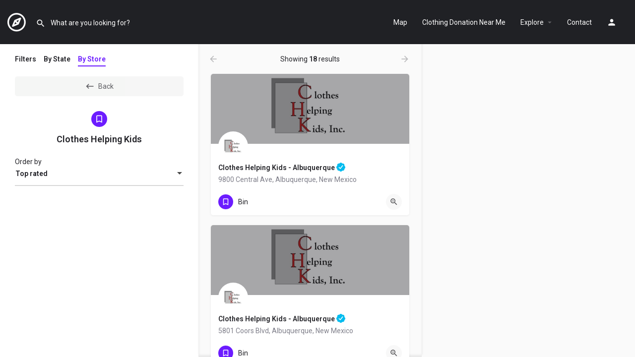

--- FILE ---
content_type: text/html; charset=UTF-8
request_url: https://foundbyclothing.com/clothing-donation/clothes-helping-kids/
body_size: 16476
content:
<!DOCTYPE html>
<html lang="en-US" prefix="og: https://ogp.me/ns#">
<head>
	<meta charset="UTF-8" />
	<meta name="viewport" content="width=device-width, initial-scale=1.0, maximum-scale=1.0, user-scalable=no" />
	

	<link rel="preload" as="font" href="https://foundbyclothing.com/wp-content/themes/my-listing/assets/fonts/GlacialIndifference/Regular.otf" crossorigin><link rel="preload" as="font" href="https://foundbyclothing.com/wp-content/themes/my-listing/assets/fonts/GlacialIndifference/Bold.otf" crossorigin><link rel="preload" as="font" href="https://foundbyclothing.com/wp-content/themes/my-listing/assets/fonts/GlacialIndifference/Italic.otf" crossorigin>
<!-- Search Engine Optimization by Rank Math PRO - https://s.rankmath.com/home -->
<title>Find Clothes Helping Kids Donation Bins and Drop-Off Locations Near You</title>
<meta name="description" content="Are you looking for Clothes Helping Kids clothing donation bins and drop-off locations near you? Find the most up-to-date list of all Clothes Helping Kids donation centers."/>
<meta name="robots" content="index, max-snippet:-1, max-video-preview:-1, max-image-preview:large"/>
<link rel="canonical" href="https://foundbyclothing.com/explore/" />
<meta property="og:locale" content="en_US" />
<meta property="og:type" content="article" />
<meta property="og:title" content="Find Clothes Helping Kids Donation Bins and Drop-Off Locations Near You" />
<meta property="og:description" content="Are you looking for Clothes Helping Kids clothing donation bins and drop-off locations near you? Find the most up-to-date list of all Clothes Helping Kids donation centers." />
<meta property="og:url" content="https://foundbyclothing.com/clothing-donation/clothes-helping-kids/" />
<meta property="og:site_name" content="Clothing Donation Bins Near Me" />
<meta property="og:updated_time" content="2022-09-16T15:13:07+00:00" />
<meta name="twitter:card" content="summary_large_image" />
<meta name="twitter:title" content="Find Clothes Helping Kids Donation Bins and Drop-Off Locations Near You" />
<meta name="twitter:description" content="Are you looking for Clothes Helping Kids clothing donation bins and drop-off locations near you? Find the most up-to-date list of all Clothes Helping Kids donation centers." />
<meta name="twitter:label1" content="Time to read" />
<meta name="twitter:data1" content="Less than a minute" />
<!-- /Rank Math WordPress SEO plugin -->

<link rel='dns-prefetch' href='//foundbyclothing.com' />
<link rel='dns-prefetch' href='//api.tiles.mapbox.com' />
<link rel='dns-prefetch' href='//fonts.googleapis.com' />
<link rel='preload stylesheet' as='style' onload="this.onload=null;this.rel='stylesheet'" id='wp-block-library-css'  href='https://foundbyclothing.com/wp-includes/css/dist/block-library/style.min.css?ver=6.0' type='text/css' media='all' />
<style id='global-styles-inline-css' type='text/css'>
body{--wp--preset--color--black: #000000;--wp--preset--color--cyan-bluish-gray: #abb8c3;--wp--preset--color--white: #ffffff;--wp--preset--color--pale-pink: #f78da7;--wp--preset--color--vivid-red: #cf2e2e;--wp--preset--color--luminous-vivid-orange: #ff6900;--wp--preset--color--luminous-vivid-amber: #fcb900;--wp--preset--color--light-green-cyan: #7bdcb5;--wp--preset--color--vivid-green-cyan: #00d084;--wp--preset--color--pale-cyan-blue: #8ed1fc;--wp--preset--color--vivid-cyan-blue: #0693e3;--wp--preset--color--vivid-purple: #9b51e0;--wp--preset--gradient--vivid-cyan-blue-to-vivid-purple: linear-gradient(135deg,rgba(6,147,227,1) 0%,rgb(155,81,224) 100%);--wp--preset--gradient--light-green-cyan-to-vivid-green-cyan: linear-gradient(135deg,rgb(122,220,180) 0%,rgb(0,208,130) 100%);--wp--preset--gradient--luminous-vivid-amber-to-luminous-vivid-orange: linear-gradient(135deg,rgba(252,185,0,1) 0%,rgba(255,105,0,1) 100%);--wp--preset--gradient--luminous-vivid-orange-to-vivid-red: linear-gradient(135deg,rgba(255,105,0,1) 0%,rgb(207,46,46) 100%);--wp--preset--gradient--very-light-gray-to-cyan-bluish-gray: linear-gradient(135deg,rgb(238,238,238) 0%,rgb(169,184,195) 100%);--wp--preset--gradient--cool-to-warm-spectrum: linear-gradient(135deg,rgb(74,234,220) 0%,rgb(151,120,209) 20%,rgb(207,42,186) 40%,rgb(238,44,130) 60%,rgb(251,105,98) 80%,rgb(254,248,76) 100%);--wp--preset--gradient--blush-light-purple: linear-gradient(135deg,rgb(255,206,236) 0%,rgb(152,150,240) 100%);--wp--preset--gradient--blush-bordeaux: linear-gradient(135deg,rgb(254,205,165) 0%,rgb(254,45,45) 50%,rgb(107,0,62) 100%);--wp--preset--gradient--luminous-dusk: linear-gradient(135deg,rgb(255,203,112) 0%,rgb(199,81,192) 50%,rgb(65,88,208) 100%);--wp--preset--gradient--pale-ocean: linear-gradient(135deg,rgb(255,245,203) 0%,rgb(182,227,212) 50%,rgb(51,167,181) 100%);--wp--preset--gradient--electric-grass: linear-gradient(135deg,rgb(202,248,128) 0%,rgb(113,206,126) 100%);--wp--preset--gradient--midnight: linear-gradient(135deg,rgb(2,3,129) 0%,rgb(40,116,252) 100%);--wp--preset--duotone--dark-grayscale: url('#wp-duotone-dark-grayscale');--wp--preset--duotone--grayscale: url('#wp-duotone-grayscale');--wp--preset--duotone--purple-yellow: url('#wp-duotone-purple-yellow');--wp--preset--duotone--blue-red: url('#wp-duotone-blue-red');--wp--preset--duotone--midnight: url('#wp-duotone-midnight');--wp--preset--duotone--magenta-yellow: url('#wp-duotone-magenta-yellow');--wp--preset--duotone--purple-green: url('#wp-duotone-purple-green');--wp--preset--duotone--blue-orange: url('#wp-duotone-blue-orange');--wp--preset--font-size--small: 13px;--wp--preset--font-size--medium: 20px;--wp--preset--font-size--large: 36px;--wp--preset--font-size--x-large: 42px;}.has-black-color{color: var(--wp--preset--color--black) !important;}.has-cyan-bluish-gray-color{color: var(--wp--preset--color--cyan-bluish-gray) !important;}.has-white-color{color: var(--wp--preset--color--white) !important;}.has-pale-pink-color{color: var(--wp--preset--color--pale-pink) !important;}.has-vivid-red-color{color: var(--wp--preset--color--vivid-red) !important;}.has-luminous-vivid-orange-color{color: var(--wp--preset--color--luminous-vivid-orange) !important;}.has-luminous-vivid-amber-color{color: var(--wp--preset--color--luminous-vivid-amber) !important;}.has-light-green-cyan-color{color: var(--wp--preset--color--light-green-cyan) !important;}.has-vivid-green-cyan-color{color: var(--wp--preset--color--vivid-green-cyan) !important;}.has-pale-cyan-blue-color{color: var(--wp--preset--color--pale-cyan-blue) !important;}.has-vivid-cyan-blue-color{color: var(--wp--preset--color--vivid-cyan-blue) !important;}.has-vivid-purple-color{color: var(--wp--preset--color--vivid-purple) !important;}.has-black-background-color{background-color: var(--wp--preset--color--black) !important;}.has-cyan-bluish-gray-background-color{background-color: var(--wp--preset--color--cyan-bluish-gray) !important;}.has-white-background-color{background-color: var(--wp--preset--color--white) !important;}.has-pale-pink-background-color{background-color: var(--wp--preset--color--pale-pink) !important;}.has-vivid-red-background-color{background-color: var(--wp--preset--color--vivid-red) !important;}.has-luminous-vivid-orange-background-color{background-color: var(--wp--preset--color--luminous-vivid-orange) !important;}.has-luminous-vivid-amber-background-color{background-color: var(--wp--preset--color--luminous-vivid-amber) !important;}.has-light-green-cyan-background-color{background-color: var(--wp--preset--color--light-green-cyan) !important;}.has-vivid-green-cyan-background-color{background-color: var(--wp--preset--color--vivid-green-cyan) !important;}.has-pale-cyan-blue-background-color{background-color: var(--wp--preset--color--pale-cyan-blue) !important;}.has-vivid-cyan-blue-background-color{background-color: var(--wp--preset--color--vivid-cyan-blue) !important;}.has-vivid-purple-background-color{background-color: var(--wp--preset--color--vivid-purple) !important;}.has-black-border-color{border-color: var(--wp--preset--color--black) !important;}.has-cyan-bluish-gray-border-color{border-color: var(--wp--preset--color--cyan-bluish-gray) !important;}.has-white-border-color{border-color: var(--wp--preset--color--white) !important;}.has-pale-pink-border-color{border-color: var(--wp--preset--color--pale-pink) !important;}.has-vivid-red-border-color{border-color: var(--wp--preset--color--vivid-red) !important;}.has-luminous-vivid-orange-border-color{border-color: var(--wp--preset--color--luminous-vivid-orange) !important;}.has-luminous-vivid-amber-border-color{border-color: var(--wp--preset--color--luminous-vivid-amber) !important;}.has-light-green-cyan-border-color{border-color: var(--wp--preset--color--light-green-cyan) !important;}.has-vivid-green-cyan-border-color{border-color: var(--wp--preset--color--vivid-green-cyan) !important;}.has-pale-cyan-blue-border-color{border-color: var(--wp--preset--color--pale-cyan-blue) !important;}.has-vivid-cyan-blue-border-color{border-color: var(--wp--preset--color--vivid-cyan-blue) !important;}.has-vivid-purple-border-color{border-color: var(--wp--preset--color--vivid-purple) !important;}.has-vivid-cyan-blue-to-vivid-purple-gradient-background{background: var(--wp--preset--gradient--vivid-cyan-blue-to-vivid-purple) !important;}.has-light-green-cyan-to-vivid-green-cyan-gradient-background{background: var(--wp--preset--gradient--light-green-cyan-to-vivid-green-cyan) !important;}.has-luminous-vivid-amber-to-luminous-vivid-orange-gradient-background{background: var(--wp--preset--gradient--luminous-vivid-amber-to-luminous-vivid-orange) !important;}.has-luminous-vivid-orange-to-vivid-red-gradient-background{background: var(--wp--preset--gradient--luminous-vivid-orange-to-vivid-red) !important;}.has-very-light-gray-to-cyan-bluish-gray-gradient-background{background: var(--wp--preset--gradient--very-light-gray-to-cyan-bluish-gray) !important;}.has-cool-to-warm-spectrum-gradient-background{background: var(--wp--preset--gradient--cool-to-warm-spectrum) !important;}.has-blush-light-purple-gradient-background{background: var(--wp--preset--gradient--blush-light-purple) !important;}.has-blush-bordeaux-gradient-background{background: var(--wp--preset--gradient--blush-bordeaux) !important;}.has-luminous-dusk-gradient-background{background: var(--wp--preset--gradient--luminous-dusk) !important;}.has-pale-ocean-gradient-background{background: var(--wp--preset--gradient--pale-ocean) !important;}.has-electric-grass-gradient-background{background: var(--wp--preset--gradient--electric-grass) !important;}.has-midnight-gradient-background{background: var(--wp--preset--gradient--midnight) !important;}.has-small-font-size{font-size: var(--wp--preset--font-size--small) !important;}.has-medium-font-size{font-size: var(--wp--preset--font-size--medium) !important;}.has-large-font-size{font-size: var(--wp--preset--font-size--large) !important;}.has-x-large-font-size{font-size: var(--wp--preset--font-size--x-large) !important;}
</style>
<link rel='stylesheet' id='contact-form-7-css'  href='https://foundbyclothing.com/wp-content/plugins/contact-form-7/includes/css/styles.css?ver=5.6.3' type='text/css' media='all' />
<link rel='stylesheet' id='elementor-icons-css'  href='https://foundbyclothing.com/wp-content/plugins/elementor/assets/lib/eicons/css/elementor-icons.min.css?ver=5.16.0' type='text/css' media='all' />
<link rel='stylesheet' id='elementor-frontend-css'  href='https://foundbyclothing.com/wp-content/plugins/elementor/assets/css/frontend-lite.min.css?ver=3.7.5' type='text/css' media='all' />
<link rel='stylesheet' id='elementor-post-6-css'  href='https://foundbyclothing.com/wp-content/uploads/elementor/css/post-6.css?ver=1663178242' type='text/css' media='all' />
<link rel='stylesheet' id='font-awesome-5-all-css'  href='https://foundbyclothing.com/wp-content/plugins/elementor/assets/lib/font-awesome/css/all.min.css?ver=3.7.5' type='text/css' media='all' />
<link rel='stylesheet' id='font-awesome-4-shim-css'  href='https://foundbyclothing.com/wp-content/plugins/elementor/assets/lib/font-awesome/css/v4-shims.min.css?ver=3.7.5' type='text/css' media='all' />
<link rel='stylesheet' id='elementor-global-css'  href='https://foundbyclothing.com/wp-content/uploads/elementor/css/global.css?ver=1663178242' type='text/css' media='all' />
<link rel='preload stylesheet' as='style' onload="this.onload=null;this.rel='stylesheet'" id='mapbox-gl-css'  href='https://api.tiles.mapbox.com/mapbox-gl-js/v1.9.0/mapbox-gl.css?ver=2.9.4' type='text/css' media='all' />
<link rel='stylesheet' id='mylisting-mapbox-css'  href='https://foundbyclothing.com/wp-content/themes/my-listing/assets/dist/maps/mapbox/mapbox.css?ver=2.9.4' type='text/css' media='all' />
<link rel='stylesheet' id='mylisting-icons-css'  href='https://foundbyclothing.com/wp-content/themes/my-listing/assets/dist/icons.css?ver=2.9.4' type='text/css' media='all' />
<link rel='stylesheet' id='mylisting-material-icons-css'  href='https://fonts.googleapis.com/icon?family=Material+Icons&#038;display=swap&#038;ver=6.0' type='text/css' media='all' />
<link rel='stylesheet' id='select2-css'  href='https://foundbyclothing.com/wp-content/themes/my-listing/assets/vendor/select2/select2.css?ver=4.0.13' type='text/css' media='all' />
<link rel='stylesheet' id='mylisting-vendor-css'  href='https://foundbyclothing.com/wp-content/themes/my-listing/assets/dist/vendor.css?ver=2.9.4' type='text/css' media='all' />
<link rel='stylesheet' id='mylisting-frontend-css'  href='https://foundbyclothing.com/wp-content/themes/my-listing/assets/dist/frontend.css?ver=2.9.4' type='text/css' media='all' />
<link rel='stylesheet' id='wc-general-style-css'  href='https://foundbyclothing.com/wp-content/themes/my-listing/assets/dist/wc-general-style.css?ver=2.9.4' type='text/css' media='all' />
<link rel='stylesheet' id='theme-styles-default-css'  href='https://foundbyclothing.com/wp-content/themes/my-listing/style.css?ver=6.0' type='text/css' media='all' />
<style id='theme-styles-default-inline-css' type='text/css'>
:root{}
</style>
<link rel='stylesheet' id='mylisting-default-fonts-css'  href='https://foundbyclothing.com/wp-content/themes/my-listing/assets/dist/default-fonts.css?ver=2.9.4' type='text/css' media='all' />
<link rel='stylesheet' id='mylisting-dynamic-styles-css'  href='https://foundbyclothing.com/wp-content/uploads/mylisting-dynamic-styles.css?ver=1748981566' type='text/css' media='all' />
<link rel='stylesheet' id='google-fonts-1-css'  href='https://fonts.googleapis.com/css?family=Roboto%3A100%2C100italic%2C200%2C200italic%2C300%2C300italic%2C400%2C400italic%2C500%2C500italic%2C600%2C600italic%2C700%2C700italic%2C800%2C800italic%2C900%2C900italic%7CRoboto+Slab%3A100%2C100italic%2C200%2C200italic%2C300%2C300italic%2C400%2C400italic%2C500%2C500italic%2C600%2C600italic%2C700%2C700italic%2C800%2C800italic%2C900%2C900italic&#038;display=auto&#038;ver=6.0' type='text/css' media='all' />
<script type='text/javascript' src='https://foundbyclothing.com/wp-content/plugins/elementor/assets/lib/font-awesome/js/v4-shims.min.js?ver=3.7.5' id='font-awesome-4-shim-js' defer></script>
<script type='text/javascript' src='https://foundbyclothing.com/wp-includes/js/jquery/jquery.min.js?ver=3.6.0' id='jquery-core-js' defer></script>
<link rel="https://api.w.org/" href="https://foundbyclothing.com/wp-json/" /><link rel="alternate" type="application/json" href="https://foundbyclothing.com/wp-json/wp/v2/pages/132" /><script type="text/javascript">var MyListing = {"Helpers":{},"Handlers":{},"MapConfig":{"ClusterSize":35,"AccessToken":"pk.eyJ1IjoibWFyaW5hcmVzIiwiYSI6ImNrenBoYmpseTBsZ28ycHBlNnBpbmZjbGsifQ.zKmFEO9_vI0cDkGapgyk8A","Language":"en","TypeRestrictions":[],"CountryRestrictions":["US"],"CustomSkins":{}}};</script><script type="text/javascript">var CASE27 = {"ajax_url":"https:\/\/foundbyclothing.com\/wp-admin\/admin-ajax.php","login_url":"https:\/\/foundbyclothing.com\/my-account-2\/","register_url":"https:\/\/foundbyclothing.com\/my-account-2\/?register","mylisting_ajax_url":"\/?mylisting-ajax=1","env":"production","ajax_nonce":"6453176f98","l10n":{"selectOption":"Select an option","errorLoading":"The results could not be loaded.","removeAllItems":"Remove all items","loadingMore":"Loading more results\u2026","noResults":"No results found","searching":"Searching\u2026","datepicker":{"format":"DD MMMM, YY","timeFormat":"h:mm A","dateTimeFormat":"DD MMMM, YY, h:mm A","timePicker24Hour":false,"firstDay":1,"applyLabel":"Apply","cancelLabel":"Cancel","customRangeLabel":"Custom Range","daysOfWeek":["Su","Mo","Tu","We","Th","Fr","Sa"],"monthNames":["January","February","March","April","May","June","July","August","September","October","November","December"]},"irreversible_action":"This is an irreversible action. Proceed anyway?","delete_listing_confirm":"Are you sure you want to delete this listing?","copied_to_clipboard":"Copied!","nearby_listings_location_required":"Enter a location to find nearby listings.","nearby_listings_retrieving_location":"Retrieving location...","nearby_listings_searching":"Searching for nearby listings...","geolocation_failed":"You must enable location to use this feature.","something_went_wrong":"Something went wrong.","all_in_category":"All in \"%s\"","invalid_file_type":"Invalid file type. Accepted types:","file_limit_exceeded":"You have exceeded the file upload limit (%d)."},"woocommerce":[],"map_provider":"mapbox","google_btn_local":"en_US","js_field_html_img":"<div class=\"uploaded-file uploaded-image review-gallery-image job-manager-uploaded-file\">\t<span class=\"uploaded-file-preview\">\t\t\t\t\t<span class=\"job-manager-uploaded-file-preview\">\t\t\t\t<img src=\"\">\t\t\t<\/span>\t\t\t\t<a class=\"remove-uploaded-file review-gallery-image-remove job-manager-remove-uploaded-file\"><i class=\"mi delete\"><\/i><\/a>\t<\/span>\t<input type=\"hidden\" class=\"input-text\" name=\"\" value=\"b64:\"><\/div>","js_field_html":"<div class=\"uploaded-file  review-gallery-image job-manager-uploaded-file\">\t<span class=\"uploaded-file-preview\">\t\t\t\t\t<span class=\"job-manager-uploaded-file-name\">\t\t\t\t<i class=\"mi insert_drive_file uploaded-file-icon\"><\/i>\t\t\t\t<code><\/code>\t\t\t<\/span>\t\t\t\t<a class=\"remove-uploaded-file review-gallery-image-remove job-manager-remove-uploaded-file\"><i class=\"mi delete\"><\/i><\/a>\t<\/span>\t<input type=\"hidden\" class=\"input-text\" name=\"\" value=\"b64:\"><\/div>"};</script><script async src="https://pagead2.googlesyndication.com/pagead/js/adsbygoogle.js?client=ca-pub-4985086336227170"
     crossorigin="anonymous"></script><script id="google_gtagjs" src="https://www.googletagmanager.com/gtag/js?id=G-8SQ121JSCX" async="async" type="text/javascript"></script>
<script id="google_gtagjs-inline" type="text/javascript">
window.dataLayer = window.dataLayer || [];function gtag(){dataLayer.push(arguments);}gtag('js', new Date());gtag('config', 'G-8SQ121JSCX', {} );
</script>
<style type="text/css" id="mylisting-typography"></style><noscript><style>.perfmatters-lazy[data-src]{display:none !important;}</style></noscript></head>
<body class="page-template-default page page-id-132 my-listing elementor-default elementor-kit-6 elementor-page elementor-page-132">

<div id="c27-site-wrapper"><div class="loader-bg main-loader site-logo-loader" style="background-color: #202125;">
	<img src="data:image/svg+xml,%3Csvg%20xmlns=&#039;http://www.w3.org/2000/svg&#039;%20width=&#039;0&#039;%20height=&#039;0&#039;%20viewBox=&#039;0%200%200%200&#039;%3E%3C/svg%3E" class="perfmatters-lazy" data-src="https://foundbyclothing.com/wp-content/uploads/2022/09/e8eb7c66758e79.png" /><noscript><img src="https://foundbyclothing.com/wp-content/uploads/2022/09/e8eb7c66758e79.png"></noscript>
</div>
<link rel='stylesheet' id='mylisting-header-css'  href='https://foundbyclothing.com/wp-content/themes/my-listing/assets/dist/header.css?ver=2.9.4' type='text/css' media='all' />

<header class="c27-main-header header header-style-default header-width-full-width header-dark-skin header-scroll-dark-skin header-scroll-hide header-fixed header-menu-right">
	<div class="header-skin"></div>
	<div class="header-container">
		<div class="header-top container-fluid">
			<div class="header-left">
			<div class="mobile-menu">
				<a href="#main-menu">
					<div class="mobile-menu-lines"><i class="mi menu"></i></div>
				</a>
			</div>
			<div class="logo">
									
					<a href="https://foundbyclothing.com/" class="static-logo">
						<img src="data:image/svg+xml,%3Csvg%20xmlns=&#039;http://www.w3.org/2000/svg&#039;%20width=&#039;0&#039;%20height=&#039;0&#039;%20viewBox=&#039;0%200%200%200&#039;%3E%3C/svg%3E" alt class="perfmatters-lazy" data-src="https://foundbyclothing.com/wp-content/uploads/2022/09/e8eb7c66758e79.png" /><noscript><img src="https://foundbyclothing.com/wp-content/uploads/2022/09/e8eb7c66758e79.png"
							alt=""></noscript>
					</a>
							</div>
							<link rel='stylesheet' id='mylisting-quick-search-form-css'  href='https://foundbyclothing.com/wp-content/themes/my-listing/assets/dist/quick-search-form.css?ver=2.9.4' type='text/css' media='all' />
<div class="quick-search-instance text-left" id="c27-header-search-form" data-focus="default">
	<form action="https://foundbyclothing.com/explore/" method="GET">
		<div class="dark-forms header-search  search-shortcode-light">
			<i class="mi search"></i>
			<input type="search" placeholder="What are you looking for?" name="search_keywords" autocomplete="off">
			<div class="instant-results">
				<ul class="instant-results-list ajax-results"></ul>
				<button type="submit" class="buttons full-width button-5 search view-all-results all-results">
					<i class="mi search"></i>View all results				</button>
				<button type="submit" class="buttons full-width button-5 search view-all-results no-results">
					<i class="mi search"></i>No results				</button>
				<div class="loader-bg">
					
<div class="paper-spinner center-vh" style="width: 24px; height: 24px;">
	<div class="spinner-container active">
		<div class="spinner-layer layer-1" style="border-color: #777;">
			<div class="circle-clipper left">
				<div class="circle" style="border-width: 2.5px;"></div>
			</div><div class="gap-patch">
				<div class="circle" style="border-width: 2.5px;"></div>
			</div><div class="circle-clipper right">
				<div class="circle" style="border-width: 2.5px;"></div>
			</div>
		</div>
	</div>
</div>				</div>

									<ul class="instant-results-list default-results">
        				<li class="ir-cat">Featured</li>

													<li>
								<a href="https://foundbyclothing.com/category/bin/">
									<span class="cat-icon" style="background-color: #6c1cff;">
                                        			<i class="mi bookmark_border" style="color: #fff; "></i>
											</span>
									<span class="category-name">Bin</span>
								</a>
							</li>
													<li>
								<a href="https://foundbyclothing.com/category/store/">
									<span class="cat-icon" style="background-color: #6c1cff;">
                                        			<i class="mi bookmark_border" style="color: #fff; "></i>
											</span>
									<span class="category-name">Store</span>
								</a>
							</li>
						
					</ul>
							</div>
		</div>
	</form>
</div>
										</div>
			<div class="header-center">
			<div class="i-nav">
				<div class="mobile-nav-head">
					<div class="mnh-close-icon">
						<a href="#close-main-menu">
							<i class="mi close"></i>
						</a>
					</div>

									</div>

				
					<ul id="menu-main-menu" class="main-menu main-nav"><li id="menu-item-179" class="menu-item menu-item-type-post_type menu-item-object-page current-menu-item page_item page-item-132 current_page_item menu-item-179"><a href="https://foundbyclothing.com/explore/" aria-current="page">Map</a></li>
<li id="menu-item-184" class="menu-item menu-item-type-post_type menu-item-object-page menu-item-184"><a href="https://foundbyclothing.com/donation-bins-for-clothing-near-you/">Clothing Donation Near Me</a></li>
<li id="menu-item-7491" class="menu-item menu-item-type-custom menu-item-object-custom menu-item-has-children menu-item-7491"><a href="#">Explore</a>
<div class="submenu-toggle"><i class="material-icons arrow_drop_down"></i></div><ul class="sub-menu i-dropdown">
	<li id="menu-item-7396" class="menu-item menu-item-type-custom menu-item-object-custom menu-item-has-children menu-item-7396"><a href="#">By State</a>
	<div class="submenu-toggle"><i class="material-icons arrow_drop_down"></i></div><ul class="sub-menu i-dropdown">
		<li id="menu-item-7423" class="menu-item menu-item-type-custom menu-item-object-custom menu-item-7423"><a href="https://foundbyclothing.com/alabama/">Alabama</a></li>
		<li id="menu-item-7424" class="menu-item menu-item-type-custom menu-item-object-custom menu-item-7424"><a href="https://foundbyclothing.com/alaska/">Alaska</a></li>
		<li id="menu-item-7425" class="menu-item menu-item-type-custom menu-item-object-custom menu-item-7425"><a href="https://foundbyclothing.com/arizona/">Arizona</a></li>
		<li id="menu-item-7426" class="menu-item menu-item-type-custom menu-item-object-custom menu-item-7426"><a href="https://foundbyclothing.com/arkansas/">Arkansas</a></li>
		<li id="menu-item-7427" class="menu-item menu-item-type-custom menu-item-object-custom menu-item-7427"><a href="https://foundbyclothing.com/California/">California</a></li>
		<li id="menu-item-7428" class="menu-item menu-item-type-custom menu-item-object-custom menu-item-7428"><a href="https://foundbyclothing.com/colorado/">Colorado</a></li>
		<li id="menu-item-7429" class="menu-item menu-item-type-custom menu-item-object-custom menu-item-7429"><a href="https://foundbyclothing.com/connecticut/">Connecticut</a></li>
		<li id="menu-item-7430" class="menu-item menu-item-type-custom menu-item-object-custom menu-item-7430"><a href="https://foundbyclothing.com/delaware/">Delaware</a></li>
		<li id="menu-item-7431" class="menu-item menu-item-type-custom menu-item-object-custom menu-item-7431"><a href="https://foundbyclothing.com/florida/">Florida</a></li>
		<li id="menu-item-7432" class="menu-item menu-item-type-custom menu-item-object-custom menu-item-7432"><a href="https://foundbyclothing.com/region/georgia/">Georgia</a></li>
		<li id="menu-item-7433" class="menu-item menu-item-type-custom menu-item-object-custom menu-item-7433"><a href="https://foundbyclothing.com/region/hawaii/">Hawaii</a></li>
		<li id="menu-item-7434" class="menu-item menu-item-type-custom menu-item-object-custom menu-item-7434"><a href="https://foundbyclothing.com/region/idaho/">Idaho</a></li>
		<li id="menu-item-7435" class="menu-item menu-item-type-custom menu-item-object-custom menu-item-7435"><a href="https://foundbyclothing.com/region/illinois/">Illinois</a></li>
		<li id="menu-item-7436" class="menu-item menu-item-type-custom menu-item-object-custom menu-item-7436"><a href="https://foundbyclothing.com/region/indiana/">Indiana</a></li>
		<li id="menu-item-7437" class="menu-item menu-item-type-custom menu-item-object-custom menu-item-7437"><a href="https://foundbyclothing.com/region/iowa/">Iowa</a></li>
		<li id="menu-item-7438" class="menu-item menu-item-type-custom menu-item-object-custom menu-item-7438"><a href="https://foundbyclothing.com/region/kansas/">Kansas</a></li>
		<li id="menu-item-7439" class="menu-item menu-item-type-custom menu-item-object-custom menu-item-7439"><a href="https://foundbyclothing.com/region/louisiana/">Louisiana</a></li>
		<li id="menu-item-7440" class="menu-item menu-item-type-custom menu-item-object-custom menu-item-7440"><a href="https://foundbyclothing.com/region/maine/">Maine</a></li>
		<li id="menu-item-7441" class="menu-item menu-item-type-custom menu-item-object-custom menu-item-7441"><a href="https://foundbyclothing.com/region/maryland/">Maryland</a></li>
		<li id="menu-item-7442" class="menu-item menu-item-type-custom menu-item-object-custom menu-item-7442"><a href="https://foundbyclothing.com/region/massachusetts/">Massachusetts</a></li>
		<li id="menu-item-7443" class="menu-item menu-item-type-custom menu-item-object-custom menu-item-7443"><a href="https://foundbyclothing.com/region/michigan/">Michigan</a></li>
		<li id="menu-item-7444" class="menu-item menu-item-type-custom menu-item-object-custom menu-item-7444"><a href="https://foundbyclothing.com/region/minnesota/">Minnesota</a></li>
		<li id="menu-item-7445" class="menu-item menu-item-type-custom menu-item-object-custom menu-item-7445"><a href="https://foundbyclothing.com/region/mississippi/">Mississippi</a></li>
		<li id="menu-item-7446" class="menu-item menu-item-type-custom menu-item-object-custom menu-item-7446"><a href="https://foundbyclothing.com/region/missouri/">Missouri</a></li>
		<li id="menu-item-7447" class="menu-item menu-item-type-custom menu-item-object-custom menu-item-7447"><a href="https://foundbyclothing.com/region/montana/">Montana</a></li>
		<li id="menu-item-7448" class="menu-item menu-item-type-custom menu-item-object-custom menu-item-7448"><a href="https://foundbyclothing.com/region/nebraska/">Nebraska</a></li>
		<li id="menu-item-7449" class="menu-item menu-item-type-custom menu-item-object-custom menu-item-7449"><a href="https://foundbyclothing.com/region/nevada/">Nevada</a></li>
		<li id="menu-item-7450" class="menu-item menu-item-type-custom menu-item-object-custom menu-item-7450"><a href="https://foundbyclothing.com/region/new-hampshire/">New Hampshire</a></li>
		<li id="menu-item-7451" class="menu-item menu-item-type-custom menu-item-object-custom menu-item-7451"><a href="https://foundbyclothing.com/region/new-jersey/">New Jersey</a></li>
		<li id="menu-item-7452" class="menu-item menu-item-type-custom menu-item-object-custom menu-item-7452"><a href="https://foundbyclothing.com/region/new-mexico/">New Mexico</a></li>
		<li id="menu-item-7453" class="menu-item menu-item-type-custom menu-item-object-custom menu-item-7453"><a href="https://foundbyclothing.com/region/new-york/">New York</a></li>
		<li id="menu-item-7454" class="menu-item menu-item-type-custom menu-item-object-custom menu-item-7454"><a href="https://foundbyclothing.com/region/north-carolina/">North Carolina</a></li>
		<li id="menu-item-7455" class="menu-item menu-item-type-custom menu-item-object-custom menu-item-7455"><a href="https://foundbyclothing.com/region/north-dakota/">North Dakota</a></li>
		<li id="menu-item-7456" class="menu-item menu-item-type-custom menu-item-object-custom menu-item-7456"><a href="https://foundbyclothing.com/region/ohio/">Ohio</a></li>
		<li id="menu-item-7457" class="menu-item menu-item-type-custom menu-item-object-custom menu-item-7457"><a href="https://foundbyclothing.com/region/oklahoma/">Oklahoma</a></li>
		<li id="menu-item-7458" class="menu-item menu-item-type-custom menu-item-object-custom menu-item-7458"><a href="https://foundbyclothing.com/region/oregon/">Oregon</a></li>
		<li id="menu-item-7459" class="menu-item menu-item-type-custom menu-item-object-custom menu-item-7459"><a href="https://foundbyclothing.com/region/pennsylvania/">Pennsylvania</a></li>
		<li id="menu-item-7460" class="menu-item menu-item-type-custom menu-item-object-custom menu-item-7460"><a href="https://foundbyclothing.com/region/rhode-island/">Rhode Island</a></li>
		<li id="menu-item-7461" class="menu-item menu-item-type-custom menu-item-object-custom menu-item-7461"><a href="https://foundbyclothing.com/region/south-carolina/">South Carolina</a></li>
		<li id="menu-item-7462" class="menu-item menu-item-type-custom menu-item-object-custom menu-item-7462"><a href="https://foundbyclothing.com/region/south-dakota/">South Dakota</a></li>
		<li id="menu-item-7463" class="menu-item menu-item-type-custom menu-item-object-custom menu-item-7463"><a href="https://foundbyclothing.com/region/tennessee/">Tennessee</a></li>
		<li id="menu-item-7464" class="menu-item menu-item-type-custom menu-item-object-custom menu-item-7464"><a href="https://foundbyclothing.com/region/texas/">Texas</a></li>
		<li id="menu-item-7465" class="menu-item menu-item-type-custom menu-item-object-custom menu-item-7465"><a href="https://foundbyclothing.com/region/utah/">Utah</a></li>
		<li id="menu-item-7466" class="menu-item menu-item-type-custom menu-item-object-custom menu-item-7466"><a href="https://foundbyclothing.com/region/vermont/">Vermont</a></li>
		<li id="menu-item-7467" class="menu-item menu-item-type-custom menu-item-object-custom menu-item-7467"><a href="https://foundbyclothing.com/region/virginia/">Virginia</a></li>
		<li id="menu-item-7468" class="menu-item menu-item-type-custom menu-item-object-custom menu-item-7468"><a href="https://foundbyclothing.com/region/washington/">Washington</a></li>
		<li id="menu-item-7469" class="menu-item menu-item-type-custom menu-item-object-custom menu-item-7469"><a href="https://foundbyclothing.com/region/west-virginia/">West Virginia</a></li>
		<li id="menu-item-7470" class="menu-item menu-item-type-custom menu-item-object-custom menu-item-7470"><a href="https://foundbyclothing.com/region/wisconsin/">Wisconsin</a></li>
		<li id="menu-item-7471" class="menu-item menu-item-type-custom menu-item-object-custom menu-item-7471"><a href="https://foundbyclothing.com/region/wyoming/">Wyoming</a></li>
	</ul>
</li>
	<li id="menu-item-7395" class="menu-item menu-item-type-custom menu-item-object-custom menu-item-has-children menu-item-7395"><a href="#">By Organization</a>
	<div class="submenu-toggle"><i class="material-icons arrow_drop_down"></i></div><ul class="sub-menu i-dropdown">
		<li id="menu-item-7398" class="menu-item menu-item-type-taxonomy menu-item-object-clothing-donation menu-item-7398"><a href="https://foundbyclothing.com/clothing-donation/americas-thrift-stores/">America&#8217;s Thrift Stores</a></li>
		<li id="menu-item-7399" class="menu-item menu-item-type-taxonomy menu-item-object-clothing-donation menu-item-7399"><a href="https://foundbyclothing.com/clothing-donation/arc-thrift/">Arc Thrift</a></li>
		<li id="menu-item-7400" class="menu-item menu-item-type-taxonomy menu-item-object-clothing-donation menu-item-7400"><a href="https://foundbyclothing.com/clothing-donation/big-brothers-big-sisters/">Big Brothers Big Sisters</a></li>
		<li id="menu-item-7401" class="menu-item menu-item-type-taxonomy menu-item-object-clothing-donation menu-item-7401"><a href="https://foundbyclothing.com/clothing-donation/charity-clothing-pickup/">Charity Clothing Pickup</a></li>
		<li id="menu-item-7402" class="menu-item menu-item-type-taxonomy menu-item-object-clothing-donation menu-item-7402"><a href="https://foundbyclothing.com/clothing-donation/clothes-helping-kids/">Clothes Helping Kids</a></li>
		<li id="menu-item-7403" class="menu-item menu-item-type-taxonomy menu-item-object-clothing-donation menu-item-7403"><a href="https://foundbyclothing.com/clothing-donation/disabled-american-veterans/">Disabled American Veterans</a></li>
		<li id="menu-item-7404" class="menu-item menu-item-type-taxonomy menu-item-object-clothing-donation menu-item-7404"><a href="https://foundbyclothing.com/clothing-donation/epilepsy-foundation/">Epilepsy Foundation</a></li>
		<li id="menu-item-7405" class="menu-item menu-item-type-taxonomy menu-item-object-clothing-donation menu-item-7405"><a href="https://foundbyclothing.com/clothing-donation/goodwill/">Goodwill</a></li>
		<li id="menu-item-7406" class="menu-item menu-item-type-taxonomy menu-item-object-clothing-donation menu-item-7406"><a href="https://foundbyclothing.com/clothing-donation/greendrop/">Greendrop</a></li>
		<li id="menu-item-7407" class="menu-item menu-item-type-taxonomy menu-item-object-clothing-donation menu-item-7407"><a href="https://foundbyclothing.com/clothing-donation/grow-nyc/">Grow NYC</a></li>
		<li id="menu-item-7408" class="menu-item menu-item-type-taxonomy menu-item-object-clothing-donation menu-item-7408"><a href="https://foundbyclothing.com/clothing-donation/hearts-for-the-homeless/">Hearts For The Homeless</a></li>
		<li id="menu-item-7409" class="menu-item menu-item-type-taxonomy menu-item-object-clothing-donation menu-item-7409"><a href="https://foundbyclothing.com/clothing-donation/idaho-youth-ranch/">Idaho Youth Ranch</a></li>
		<li id="menu-item-7410" class="menu-item menu-item-type-taxonomy menu-item-object-clothing-donation menu-item-7410"><a href="https://foundbyclothing.com/clothing-donation/my-sisters-house/">My Sisters House</a></li>
		<li id="menu-item-7411" class="menu-item menu-item-type-taxonomy menu-item-object-clothing-donation menu-item-7411"><a href="https://foundbyclothing.com/clothing-donation/national-kidney-foundation/">National Kidney Foundation</a></li>
		<li id="menu-item-7412" class="menu-item menu-item-type-taxonomy menu-item-object-clothing-donation menu-item-7412"><a href="https://foundbyclothing.com/clothing-donation/northwestcenter/">NorthwestCenter</a></li>
		<li id="menu-item-7413" class="menu-item menu-item-type-taxonomy menu-item-object-clothing-donation menu-item-7413"><a href="https://foundbyclothing.com/clothing-donation/professional-recyclers-oklahoma/">Professional Recyclers Oklahoma</a></li>
		<li id="menu-item-7414" class="menu-item menu-item-type-taxonomy menu-item-object-clothing-donation menu-item-7414"><a href="https://foundbyclothing.com/clothing-donation/red-cross/">Red Cross</a></li>
		<li id="menu-item-7415" class="menu-item menu-item-type-taxonomy menu-item-object-clothing-donation menu-item-7415"><a href="https://foundbyclothing.com/clothing-donation/salvation-army/">Salvation Army</a></li>
		<li id="menu-item-7416" class="menu-item menu-item-type-taxonomy menu-item-object-clothing-donation menu-item-7416"><a href="https://foundbyclothing.com/clothing-donation/savers/">Savers</a></li>
		<li id="menu-item-7417" class="menu-item menu-item-type-taxonomy menu-item-object-clothing-donation menu-item-7417"><a href="https://foundbyclothing.com/clothing-donation/st-vincent-de-paul/">St Vincent De Paul</a></li>
		<li id="menu-item-7418" class="menu-item menu-item-type-taxonomy menu-item-object-clothing-donation menu-item-7418"><a href="https://foundbyclothing.com/clothing-donation/the-arc-of-anchorage/">The Arc of Anchorage</a></li>
		<li id="menu-item-7419" class="menu-item menu-item-type-taxonomy menu-item-object-clothing-donation menu-item-7419"><a href="https://foundbyclothing.com/clothing-donation/usagain/">USAgain</a></li>
		<li id="menu-item-7420" class="menu-item menu-item-type-taxonomy menu-item-object-clothing-donation menu-item-7420"><a href="https://foundbyclothing.com/clothing-donation/wheeler-mission/">Wheeler Mission</a></li>
		<li id="menu-item-7421" class="menu-item menu-item-type-taxonomy menu-item-object-clothing-donation menu-item-7421"><a href="https://foundbyclothing.com/clothing-donation/women-giving-back/">Women Giving Back</a></li>
		<li id="menu-item-7422" class="menu-item menu-item-type-taxonomy menu-item-object-clothing-donation menu-item-7422"><a href="https://foundbyclothing.com/clothing-donation/ywca-charity/">YWCA Charity</a></li>
	</ul>
</li>
</ul>
</li>
<li id="menu-item-7397" class="menu-item menu-item-type-post_type menu-item-object-page menu-item-7397"><a href="https://foundbyclothing.com/contact/">Contact</a></li>
</ul>
					<div class="mobile-nav-button">
											</div>
				</div>
				<div class="i-nav-overlay"></div>
				</div>
			<div class="header-right">
									<div class="user-area signin-area">
						<i class="mi person user-area-icon"></i>
						<!--<a href="https://foundbyclothing.com/my-account-2/">
							Sign in						</a>-->
											</div>
					<!--<div class="mob-sign-in">
						<a href="https://foundbyclothing.com/my-account-2/"><i class="mi person"></i></a>
					</div>-->

									
				
									<div class="search-trigger" data-toggle="modal" data-target="#quicksearch-mobile-modal">
						<a href="#"><i class="mi search"></i></a>
					</div>
							</div>
		</div>
	</div>
</header>

	<div class="c27-top-content-margin"></div>


		<div data-elementor-type="wp-page" data-elementor-id="132" class="elementor elementor-132">
									<section class="elementor-section elementor-top-section elementor-element elementor-element-utalg80 elementor-section-full_width elementor-section-height-default elementor-section-height-default" data-id="utalg80" data-element_type="section">
						<div class="elementor-container elementor-column-gap-no">
					<div class="elementor-column elementor-col-100 elementor-top-column elementor-element elementor-element-tn4yrfx" data-id="tn4yrfx" data-element_type="column">
			<div class="elementor-widget-wrap elementor-element-populated">
								<div class="elementor-element elementor-element-08xex4q elementor-widget elementor-widget-case27-explore-widget" data-id="08xex4q" data-element_type="widget" data-widget_type="case27-explore-widget.default">
				<div class="elementor-widget-container">
			<link rel='stylesheet' id='mylisting-explore-widget-css'  href='https://foundbyclothing.com/wp-content/themes/my-listing/assets/dist/explore-widget.css?ver=2.9.4' type='text/css' media='all' />

	<div v-cloak
	:class="['mobile-tab-'+state.mobileTab,mapExpanded?'map-expanded':'',loading?'loading-new-results':'']"
	class="cts-explore finder-container fc-type-1 finder-one-columns explore-types-topbar"
	id="c27-explore-listings"
	:style="containerStyles"
>

				
	
	<div class="mobile-explore-head-top" v-if="activeType.id===144 && state.mobileTab!=='filters'">
		<div v-if="currentTax" class="primary-category">
			<span class="cat-icon" :style="'background-color:'+(currentTax.activeTerm?currentTax.activeTerm.color:'#fff')"
				v-html="currentTax.activeTerm.single_icon"></span>
			<div v-html="currentTermName"></div>
		</div>
		<template v-else>
							
<order-filter
    listing-type="place"
    filter-key="sort"
    location="primary-filter"
    label="Order by"
	:choices="[{&quot;key&quot;:&quot;top-rated&quot;,&quot;label&quot;:&quot;Top rated&quot;,&quot;notes&quot;:[]},{&quot;key&quot;:&quot;nearby&quot;,&quot;label&quot;:&quot;Nearby&quot;,&quot;notes&quot;:[&quot;has-proximity-clause&quot;]},{&quot;key&quot;:&quot;a-z&quot;,&quot;label&quot;:&quot;A-Z&quot;,&quot;notes&quot;:[]}]"
    @input="getListings( &#039;primary-filter:order&#039;, true )"
	inline-template
>
    <div v-if="location === 'primary-filter'" class="explore-head-search">
        <i class="mi format_list_bulleted"></i>
        <select :value="filters[filterKey]" @select:change="updateInput" ref="select" required>
            <option v-for="choice in choices" :value="choice.key">{{choice.label}}</option>
        </select>
    </div>
	<div v-else class="form-group explore-filter orderby-filter md-group" :class="wrapperClasses">
        <select :value="filters[filterKey]" @select:change="updateInput" ref="select" required>
            <option v-for="choice in choices" :value="choice.key">{{choice.label}}</option>
        </select>
    	<label>{{label}}</label>
    	<div class="orderby-filter-notes"
            v-if="location==='advanced-form' && hasNote(filters[filterKey], 'has-proximity-clause')">
            <p>{{locationDetails}}</p>
    	</div>
	</div>
</order-filter>
					</template>

		<div class="explore-head-top-filters">
			<a v-if="template==='explore-no-map' && !isMobile" href="#"
				@click.prevent="this.jQuery('.fc-type-2').toggleClass('fc-type-2-open')">
				Filters				<i class="icon-settings-1"></i>
			</a>
			<a v-else href="#" @click.prevent="state.mobileTab = 'filters'">
				Filters				<i class="icon-settings-1"></i>
			</a>
		</div>
	</div>

	<div class="fc-default">
		<div class="finder-search min-scroll" id="finderSearch" :class="( state.mobileTab === 'filters' ? '' : 'visible-lg' )">
			<div class="finder-tabs-wrapper">
				

<div class="finder-tabs col-md-12 without-listing-types">

	
		<ul class="sidebar-tabs tab-count-3" role="tablist" v-show="activeType.slug === 'place'">
							<li :class="activeType.tab == 'search-form' ? 'active' : ''">
					<a href="#search-form" role="tab" class="tab-switch" @click="activeType.tab = &#039;search-form&#039;; _getListings();">
						<!-- <i class="mi filter_list"></i> -->Filters					</a>
				</li>
							<li :class="activeType.tab == 'regions' ? 'active' : ''">
					<a href="#regions" role="tab" class="tab-switch" @click="termsExplore(&#039;regions&#039;, &#039;active&#039; )">
						<!-- <i class="mi bookmark_border"></i> -->By State					</a>
				</li>
							<li :class="activeType.tab == 'clothing-donation' ? 'active' : ''">
					<a href="#clothing-donation" role="tab" class="tab-switch" @click="termsExplore(&#039;clothing-donation&#039;, &#039;active&#039; )">
						<!-- <i class="mi bookmark_border"></i> -->By Store					</a>
				</li>
					</ul>
	
	
			<div class="tab-content tab-count-3" v-show="activeType.slug === 'place'">

			<div id="search-form" class="listing-type-filters search-tab tab-pane fade" :class="activeType.tab == 'search-form' ? 'in active' : ''">
				<div class="search-filters type-place type-id-144">
					<div class="light-forms filter-wrapper">

						
<dropdown-hierarchy-filter
    listing-type="place"
    filter-key="region"
    location="advanced-form"
    label="State"
    pre-selected="[]"
    ajax-params="{&quot;taxonomy&quot;:&quot;region&quot;,&quot;listing-type-id&quot;:144,&quot;orderby&quot;:&quot;name&quot;,&quot;order&quot;:&quot;ASC&quot;,&quot;hide_empty&quot;:&quot;yes&quot;,&quot;term-value&quot;:&quot;slug&quot;,&quot;parent&quot;:0}"
    @input="filterChanged"
    inline-template
>
    <div class="cts-term-hierarchy form-group md-group">
        <input type="text" required ref="input" data-placeholder=" "
            class="hide"
            :data-template="location==='advanced-form'?'default':'alternate'"
            :data-selected="preSelected"
            :data-mylisting-ajax-params="ajaxParams"
            @termhierarchy:change="handleChange"
        >
        <label>{{label}}</label>
    </div>
</dropdown-hierarchy-filter>
<location-filter
    listing-type="place"
    filter-key="search_location"
    location="advanced-form"
    label="Which city do you live in?"
    @input="filterChanged"
    inline-template
>
    <div v-if="location === 'primary-filter'" class="explore-head-search ehs-location">
        <i class="mi search"></i>
        <input required ref="input" type="text" :placeholder="label" :value="filters[filterKey]"
			@autocomplete:change="handleAutocomplete">
    	<i class="icon-location-user geocode-location" @click="updateWithUserLocation"></i>
    </div>
    <div v-else class="form-group location-wrapper explore-filter location-filter md-group">
        <input required ref="input" type="text" placeholder=" " :value="filters[filterKey]"
			@autocomplete:change="handleAutocomplete">
    	<i class="icon-location-user geocode-location" @click="updateWithUserLocation"></i>
        <label>{{label}}</label>
    </div>
</location-filter>

<dropdown-hierarchy-filter
    listing-type="place"
    filter-key="category"
    location="advanced-form"
    label="Store Type"
    pre-selected="[]"
    ajax-params="{&quot;taxonomy&quot;:&quot;job_listing_category&quot;,&quot;listing-type-id&quot;:144,&quot;orderby&quot;:&quot;count&quot;,&quot;order&quot;:&quot;DESC&quot;,&quot;hide_empty&quot;:&quot;&quot;,&quot;term-value&quot;:&quot;slug&quot;,&quot;parent&quot;:0}"
    @input="filterChanged"
    inline-template
>
    <div class="cts-term-hierarchy form-group md-group">
        <input type="text" required ref="input" data-placeholder=" "
            class="hide"
            :data-template="location==='advanced-form'?'default':'alternate'"
            :data-selected="preSelected"
            :data-mylisting-ajax-params="ajaxParams"
            @termhierarchy:change="handleChange"
        >
        <label>{{label}}</label>
    </div>
</dropdown-hierarchy-filter>
<dropdown-terms-filter
    listing-type="place"
    filter-key="tags"
    location="advanced-form"
    label="Donation Type"
    ajax-params="{&quot;taxonomy&quot;:&quot;case27_job_listing_tags&quot;,&quot;listing-type-id&quot;:144,&quot;orderby&quot;:&quot;count&quot;,&quot;order&quot;:&quot;DESC&quot;,&quot;hide_empty&quot;:&quot;yes&quot;,&quot;term-value&quot;:&quot;slug&quot;}"
    :pre-selected="[]"
    @input="filterChanged"
    inline-template
>
    <div class="form-group explore-filter dropdown-filter-multiselect dropdown-filter md-group">
        <div class="main-term">
            <select required ref="select" multiple="multiple" data-placeholder=" "
                data-mylisting-ajax="true"
                data-mylisting-ajax-url="mylisting_list_terms"
                :data-mylisting-ajax-params="ajaxParams"
                @select:change="handleChange"
            >
                <option v-for="term in preSelected" :value="term.value" selected>
                    {{term.label}}
                </option>
            </select>
            <label>{{label}}</label>
        </div>
    </div>
</dropdown-terms-filter>
<proximity-filter
    listing-type="place"
    filter-key="proximity"
    location="advanced-form"
    label="Proximity:"
    units="mi"
    :max="80"
    :step="1"
    :default="20"
    @input="filterChanged"
    ref="place_proximity"
    inline-template
>
    <div class="form-group radius radius1 proximity-slider explore-filter proximity-filter"
        v-show="location==='basic-form'||(filters.lat && filters.lng && filters.search_location)">
        <div class="mylisting-range-slider">
            <div class="amount">{{displayValue}}</div>
            <div class="slider-range" ref="slider"></div>
        </div>
    </div>
</proximity-filter>

<order-filter
    listing-type="place"
    filter-key="sort"
    location="advanced-form"
    label="Order by"
	:choices="[{&quot;key&quot;:&quot;top-rated&quot;,&quot;label&quot;:&quot;Top rated&quot;,&quot;notes&quot;:[]},{&quot;key&quot;:&quot;nearby&quot;,&quot;label&quot;:&quot;Nearby&quot;,&quot;notes&quot;:[&quot;has-proximity-clause&quot;]},{&quot;key&quot;:&quot;a-z&quot;,&quot;label&quot;:&quot;A-Z&quot;,&quot;notes&quot;:[]}]"
    @input="filterChanged"
	inline-template
>
    <div v-if="location === 'primary-filter'" class="explore-head-search">
        <i class="mi format_list_bulleted"></i>
        <select :value="filters[filterKey]" @select:change="updateInput" ref="select" required>
            <option v-for="choice in choices" :value="choice.key">{{choice.label}}</option>
        </select>
    </div>
	<div v-else class="form-group explore-filter orderby-filter md-group" :class="wrapperClasses">
        <select :value="filters[filterKey]" @select:change="updateInput" ref="select" required>
            <option v-for="choice in choices" :value="choice.key">{{choice.label}}</option>
        </select>
    	<label>{{label}}</label>
    	<div class="orderby-filter-notes"
            v-if="location==='advanced-form' && hasNote(filters[filterKey], 'has-proximity-clause')">
            <p>{{locationDetails}}</p>
    	</div>
	</div>
</order-filter>

					</div>
					<div class="form-group fc-search">
						<a href="#" class="buttons button-2 full-width c27-explore-search-button"
						   @click.prevent="state.mobileTab = 'results'; _getListings(); _resultsScrollTop();"
						><i class="mi search"></i>Search</a>
						<a href="#" class="reset-results-27 full-width" @click.prevent="resetFilters($event); getListings();">
							<i class="mi refresh"></i>Reset Filters						</a>
						<a href="#" class="close-filters-27" @click.prevent="state.mobileTab = 'results'">
							<i class="mi close"></i>
						</a>
					</div>
				</div>
			</div>
		</div>
	
	<div id="explore-taxonomy-tab" class="listing-cat-tab tab-pane fade c27-explore-categories" :class="activeType.tab !== 'search-form' ? 'in active' : ''">
		<div v-if="currentTax">
			<transition-group name="vfade-down">
				<div v-if="currentTax.activeTerm" class="active-term" :key="currentTax.activeTerm.term_id">
					<div class="form-group fc-search" :key="'filters-mobile-head'">
						<a href="#" class="buttons button-2 full-width c27-explore-search-button"
						   @click.prevent="state.mobileTab = 'results'; _getListings(); _resultsScrollTop();"
						   v-if="isMobile"
						><i class="mi search"></i>Search</a>
						<a href="#" class="taxonomy-back-btn"
							@click.prevent="termsGoBack( currentTax.activeTerm )"
							v-if="currentTax.activeTermId !== 0">
							<i class="mi keyboard_backspace"></i>Back						</a>
						<a href="#" class="close-filters-27" @click.prevent="state.mobileTab = 'results'"
							v-if="isMobile">
							<i class="mi close"></i>
						</a>
					</div>

					<div class="active-taxonomy-container" :class="currentTax.activeTerm.background ? 'with-bg' : 'no-bg'">
						<div
							class="category-background" style="height: 200px; background-size: cover;"
							:style="currentTax.activeTerm.background ? 'background-image: url(\''+currentTax.activeTerm.background+'\');' : ''"
						></div>
						<span class="cat-icon" :style="'background-color:'+currentTax.activeTerm.color" v-html="currentTax.activeTerm.single_icon"></span>
						<div v-html="currentTermName"></div>
						<p class="category-description" v-html="currentTax.activeTerm.description"></p>

																					<div v-show="activeType.id === 144">
									
<order-filter
    listing-type="place"
    filter-key="sort"
    location="taxonomy-tab"
    label="Order by"
	:choices="[{&quot;key&quot;:&quot;top-rated&quot;,&quot;label&quot;:&quot;Top rated&quot;,&quot;notes&quot;:[]},{&quot;key&quot;:&quot;nearby&quot;,&quot;label&quot;:&quot;Nearby&quot;,&quot;notes&quot;:[&quot;has-proximity-clause&quot;]},{&quot;key&quot;:&quot;a-z&quot;,&quot;label&quot;:&quot;A-Z&quot;,&quot;notes&quot;:[]}]"
    @input="filterChanged"
	inline-template
>
    <div v-if="location === 'primary-filter'" class="explore-head-search">
        <i class="mi format_list_bulleted"></i>
        <select :value="filters[filterKey]" @select:change="updateInput" ref="select" required>
            <option v-for="choice in choices" :value="choice.key">{{choice.label}}</option>
        </select>
    </div>
	<div v-else class="form-group explore-filter orderby-filter md-group" :class="wrapperClasses">
        <select :value="filters[filterKey]" @select:change="updateInput" ref="select" required>
            <option v-for="choice in choices" :value="choice.key">{{choice.label}}</option>
        </select>
    	<label>{{label}}</label>
    	<div class="orderby-filter-notes"
            v-if="location==='advanced-form' && hasNote(filters[filterKey], 'has-proximity-clause')">
            <p>{{locationDetails}}</p>
    	</div>
	</div>
</order-filter>
								</div>
																		</div>
				</div>

				<div v-show="currentTax.termsLoading && currentTax.activeTermId !== 0 && ! currentTax.activeTerm" class="loader-bg" :key="'single-term-loading-indicator'">
					<div class="listing-cat listing-cat-loading bg-loading-animation"></div>
					<div class="listing-cat-line bg-loading-animation"></div>
					<div class="listing-cat-line bg-loading-animation"></div>
					<div class="listing-cat-line bg-loading-animation"></div>
				</div>
			</transition-group>

			<transition-group :name="currentTax.activeTermId === 0 ? 'vfade-up' : 'vfade-down'">
				<a href="#" class="taxonomy-back-btn" @click.prevent="activeType.tab = 'search-form'; getListings();" v-if="currentTax.activeTermId === 0 && showBackToFilters" :key="'back-to-filters'">
					<i class="mi keyboard_backspace"></i>Back to filters				</a>

				<div v-if="Object.keys(currentTax.terms).length && currentTax.activeTermId !== 0" :key="'subterms-loaded-indicator-'+currentTax.activeTermId">
					<h4 class="browse-subcategories"><i class="mi bookmark_border"></i>Browse sub-categories</h4>
				</div>

				<div v-if="currentTax.terms" v-for="term in currentTax.terms" class="listing-cat" :class="term.term_id == currentTax.active_term ? 'active' : ''" :key="term.term_id">
					<a href="#" @click.prevent="termsExplore( activeType.tab, term )">
						<div
							class="overlay gradient7"
							style=""
						></div>
						<div class="lc-background" :style="term.background ? 'background-image: url(\''+term.background+'\');' : ''"></div>

						<div class="lc-info">
							<h4 class="case27-primary-text">{{ term.name }}</h4>
							<h6>{{ term.count }}</h6>
						</div>
						<div class="lc-icon" v-html="term.icon"></div>
					</a>
				</div>

				<div v-if="currentTax.terms && currentTax.hasMore && !currentTax.termsLoading" :key="'load-more-terms'">
					<a href="#" class="buttons button-2" @click.prevent="currentTax.termsPage += 1; termsExplore( activeType.tab, currentTax.activeTerm, true );">
						Load More					</a>
				</div>

				<div v-show="currentTax.termsLoading && currentTax.activeTermId === 0" class="loader-bg" :key="'terms-loading-indicator'">
					<div class="listing-cat listing-cat-loading bg-loading-animation"></div>
					<div class="listing-cat listing-cat-loading bg-loading-animation"></div>
					<div class="listing-cat listing-cat-loading bg-loading-animation"></div>
					<div class="listing-cat listing-cat-loading bg-loading-animation"></div>
				</div>
			</transition-group>
		</div>
	</div>
</div>
			</div>
		</div>

		<div class="finder-listings min-scroll" id="finderListings" :class="( state.mobileTab === 'results' ? '' : 'visible-lg' )" :style="loading?'overflow:hidden':''">
			<div class="fl-head">
				<results-header inline-template>
					<div class="explore-desktop-head" v-if="foundPosts !== 0">
						<div class="load-previews-batch load-batch-icon" :class="! hasPrevPage ? 'batch-unavailable' : ''">
							<a href="#" @click.prevent="getPrevPage">
								<i class="material-icons arrow_back"></i>
							</a>
						</div>

						<span href="#" class="fl-results-no text-left" v-cloak>
							<span class="rslt-nr" v-html="resultCountText"></span>
						</span>

						<div class="load-next-batch load-batch-icon" :class="{ 'batch-unavailable': ! hasNextPage }">
							<a href="#" @click.prevent="getNextPage">
								<i class="material-icons arrow_forward"></i>
							</a>
						</div>

													<a href="#" class="expand-map-btn" v-if="!$root.isMobile && !$root.mapExpanded"
								@click.prevent="$root.toggleMap(true)">
								<i class="mi map"></i>
								<span>Map view</span>
							</a>
											</div>
				</results-header>
			</div>
			<div class="results-view grid" v-show="!loading && found_posts !== 0"></div>

			<div class="no-results-wrapper" v-show="!loading && found_posts === 0">
				<i class="no-results-icon mi mood_bad"></i>
				<li class="no_job_listings_found">
					There are no listings matching your search.					<a href="#" class="reset-results-27 full-width" @click.prevent="resetFilters($event); getListings('reset', true);">
						<i class="mi refresh"></i>
						Reset Filters					</a>
				</li>
			</div>

			<div class="loader-bg" v-show="loading">
				
<div class="paper-spinner center-vh" style="width: 28px; height: 28px;">
	<div class="spinner-container active">
		<div class="spinner-layer layer-1" style="border-color: #777;">
			<div class="circle-clipper left">
				<div class="circle" style="border-width: 3px;"></div>
			</div><div class="gap-patch">
				<div class="circle" style="border-width: 3px;"></div>
			</div><div class="circle-clipper right">
				<div class="circle" style="border-width: 3px;"></div>
			</div>
		</div>
	</div>
</div>			</div>
			<div class="col-md-12 center-button pagination c27-explore-pagination" v-show="!loading"></div>
		</div>
	</div>

	<div class="compare-bar" v-if="compare.length >= 2">
	<a href="#" class="buttons button-2" @click.prevent="_compareListing()">
		<i title="mi compare" class="mi compare"></i>
		Compare items	</a>
	<a href="#" class="buttons button-5" @click.prevent="_clearCompareListing()">
		Cancel	</a>
</div>

	<div class="finder-map" id="finderMap" :class="{'map-mobile-visible':state.mobileTab==='map'}">
		<div
			class="map c27-map mylisting-map-loading"
			id="map__683f781e5f952"
			data-options="{&quot;skin&quot;:&quot;skin3&quot;,&quot;scrollwheel&quot;:&quot;&quot;,&quot;zoom&quot;:10,&quot;minZoom&quot;:2,&quot;maxZoom&quot;:18}"
		>
		</div>
			<div class="mapdrag-switch" :class="{'mb-skin': mapProvider === 'mapbox'}">
		<div class="md-checkbox">
			<input type="checkbox" v-model="dragSearch" id="explore-drag-toggle">
			<label for="explore-drag-toggle">Search as I move the map</label>
		</div>
	</div>
					<a href="#" class="collapse-map-btn" v-if="!isMobile && mapExpanded"
				@click.prevent="$root.toggleMap(false)">
				<i class="mi view_agenda"></i>
				<span>List view</span>
			</a>
			</div>
	<div style="display: none;">
		<div id="explore-map-location-ctrl" title="Click to show your location">
			<i class="mi my_location"></i>
		</div>
	</div>

	<div class="explore-mobile-nav">
	<ul class="nav nav-tabs">
		<li class="show-results" :class="state.mobileTab === 'results' ? 'active' : ''">
			<a href="#" @click.prevent="state.mobileTab = 'results';">
				<i class="mi view_agenda"></i>
				<span>List view</span>
			</a>
		</li>

					<li class="show-map" :class="state.mobileTab === 'map' ? 'active' : ''" v-if="map">
				<a href="#" @click.prevent="state.mobileTab = 'map'; this.window.scrollTo(0,0);">
					<i class="fa fa-map-marked-alt"></i>
					<span>Map view</span>
				</a>
			</li>
			</ul>
</div></div>
<script type="text/javascript">
	var CASE27_Explore_Settings = {
		ListingWrap: "col-md-12 grid-item",
		ActiveMobileTab: "results",
		ScrollToResults: false,
		Map: {"default_lat":51.492,"default_lng":-0.13,"default_zoom":11,"min_zoom":2,"max_zoom":18,"skin":"skin3","scrollwheel":""},
		IsFirstLoad: true,
		DisableLiveUrlUpdate: false,
		DragSearchEnabled: true,
		DragSearchLabel: "Visible map area",
		TermSettings: {"count":10},
		ListingTypes: {"place":{"index":0,"name":"Places","icon":"\t\t\t<i class=\"icon-location-pin-check-2\"><\/i>\r\n\t\t","slug":"place","id":144,"tabs":{"search-form":{"type":"search-form","label":"Filters","icon":"mi filter_list","orderby":"","order":"","hide_empty":false},"regions":{"type":"regions","label":"By State","icon":"mi bookmark_border","orderby":"name","order":"ASC","hide_empty":true},"clothing-donation":{"type":"clothing-donation","label":"By Store","icon":"mi bookmark_border","orderby":"count","order":"DESC","hide_empty":true}},"filters":{"page":0,"preserve_page":false,"region":"","search_location":"","lat":false,"lng":false,"category":"","tags":"","proximity":"20","sort":"top-rated"},"tab":"clothing-donation","defaultTab":"search-form","taxonomies":{"categories":{"tax":"job_listing_category","field_name":"job_category","tab_id":"categories","page":0,"termsLoading":false,"termsPage":0,"activeTermId":0,"activeTerm":false,"hasMore":false,"terms":{}},"regions":{"tax":"region","field_name":"region","tab_id":"regions","page":0,"termsLoading":false,"termsPage":0,"activeTermId":0,"activeTerm":false,"hasMore":false,"terms":{}},"tags":{"tax":"case27_job_listing_tags","field_name":"job_tags","tab_id":"tags","page":0,"termsLoading":false,"termsPage":0,"activeTermId":0,"activeTerm":false,"hasMore":false,"terms":{}},"clothing-donation":{"tax":"clothing-donation","field_name":"clothing-donation","tab_id":"clothing-donation","page":0,"termsLoading":false,"termsPage":0,"activeTermId":168,"activeTerm":{"term_id":168,"name":"Clothes Helping Kids","description":"","slug":"clothes-helping-kids","link":"https:\/\/foundbyclothing.com\/clothing-donation\/clothes-helping-kids\/","parent":0,"count":"18 listings","single_icon":"\t\t\t<i class=\"mi bookmark_border\" style=\"color: #fff; \"><\/i>\r\n\t\t","color":"#6c1cff","icon":"\t\t\t<i class=\"mi bookmark_border\" style=\"\"><\/i>\r\n\t\t","background":false,"listing_types":[]},"hasMore":false,"terms":{}}},"max_num_pages":0,"is_first_load":true}},
		ExplorePage: "https:\/\/foundbyclothing.com\/explore\/",
		ActiveListingType: "place",
		TermCache: {},
		Cache: {},
		ScrollPosition: 0,
		Template: "explore-1",
		DisplayAd: false,
		AdPublisherID: "",
		AdSlotID: "",
		AdInterval: ""	};
</script>


		</div>
				</div>
					</div>
		</div>
							</div>
		</section>
							</div>
		
</div><!-- Quick view modal -->
<link rel='stylesheet' id='mylisting-quick-view-modal-css'  href='https://foundbyclothing.com/wp-content/themes/my-listing/assets/dist/quick-view-modal.css?ver=2.9.4' type='text/css' media='all' />
<div id="quick-view" class="modal modal-27 quick-view-modal c27-quick-view-modal" role="dialog">
	<div class="container">
		<div class="modal-dialog">
			<div class="modal-content"></div>
		</div>
	</div>
	<div class="loader-bg">
		
<div class="paper-spinner center-vh" style="width: 28px; height: 28px;">
	<div class="spinner-container active">
		<div class="spinner-layer layer-1" style="border-color: #ddd;">
			<div class="circle-clipper left">
				<div class="circle" style="border-width: 3px;"></div>
			</div><div class="gap-patch">
				<div class="circle" style="border-width: 3px;"></div>
			</div><div class="circle-clipper right">
				<div class="circle" style="border-width: 3px;"></div>
			</div>
		</div>
	</div>
</div>	</div>
</div><div id="comparison-view" class="modal modal-27" role="dialog">
	<div class="modal-dialog">
		<div class="modal-content"></div>
	</div>
	<div class="loader-bg">
		
<div class="paper-spinner center-vh" style="width: 28px; height: 28px;">
	<div class="spinner-container active">
		<div class="spinner-layer layer-1" style="border-color: #ddd;">
			<div class="circle-clipper left">
				<div class="circle" style="border-width: 3px;"></div>
			</div><div class="gap-patch">
				<div class="circle" style="border-width: 3px;"></div>
			</div><div class="circle-clipper right">
				<div class="circle" style="border-width: 3px;"></div>
			</div>
		</div>
	</div>
</div>	</div>
</div><!-- Root element of PhotoSwipe. Must have class pswp. -->
<div class="pswp" tabindex="-1" role="dialog" aria-hidden="true">
<!-- Background of PhotoSwipe.
It's a separate element as animating opacity is faster than rgba(). -->
<div class="pswp__bg"></div>
<!-- Slides wrapper with overflow:hidden. -->
<div class="pswp__scroll-wrap">
    <!-- Container that holds slides.
        PhotoSwipe keeps only 3 of them in the DOM to save memory.
        Don't modify these 3 pswp__item elements, data is added later on. -->
        <div class="pswp__container">
            <div class="pswp__item"></div>
            <div class="pswp__item"></div>
            <div class="pswp__item"></div>
        </div>
        <!-- Default (PhotoSwipeUI_Default) interface on top of sliding area. Can be changed. -->
        <div class="pswp__ui pswp__ui--hidden">
            <div class="pswp__top-bar">
                <!--  Controls are self-explanatory. Order can be changed. -->
                <div class="pswp__counter"></div>
                <button class="pswp__button pswp__button--close" title="Close (Esc)"></button>
                <button class="pswp__button pswp__button--share" title="Share"></button>
                <button class="pswp__button pswp__button--fs" title="Toggle fullscreen"></button>
                <button class="pswp__button pswp__button--zoom" title="Zoom in/out"></button>
                <!-- Preloader demo http://codepen.io/dimsemenov/pen/yyBWoR -->
                <!-- element will get class pswp__preloader--active when preloader is running -->
                <div class="pswp__preloader">
                    <div class="pswp__preloader__icn">
                        <div class="pswp__preloader__cut">
                            <div class="pswp__preloader__donut"></div>
                        </div>
                    </div>
                </div>
            </div>
            <div class="pswp__share-modal pswp__share-modal--hidden pswp__single-tap">
                <div class="pswp__share-tooltip"></div>
            </div>
            <button class="pswp__button pswp__button--arrow--left" title="Previous (arrow left)">
            </button>
            <button class="pswp__button pswp__button--arrow--right" title="Next (arrow right)">
            </button>
            <div class="pswp__caption">
                <div class="pswp__caption__center"></div>
            </div>
        </div>
    </div>
</div><script id="mylisting-dialog-template" type="text/template">
	<div class="mylisting-dialog-wrapper">
		<div class="mylisting-dialog">
			<div class="mylisting-dialog--message"></div><!--
			 --><div class="mylisting-dialog--actions">
				<div class="mylisting-dialog--dismiss mylisting-dialog--action">Dismiss</div>
				<div class="mylisting-dialog--loading mylisting-dialog--action hide">
					
<div class="paper-spinner " style="width: 24px; height: 24px;">
	<div class="spinner-container active">
		<div class="spinner-layer layer-1" style="border-color: #777;">
			<div class="circle-clipper left">
				<div class="circle" style="border-width: 2.5px;"></div>
			</div><div class="gap-patch">
				<div class="circle" style="border-width: 2.5px;"></div>
			</div><div class="circle-clipper right">
				<div class="circle" style="border-width: 2.5px;"></div>
			</div>
		</div>
	</div>
</div>				</div>
			</div>
		</div>
	</div>
</script>        <a href="#" class="back-to-top">
            <i class="mi keyboard_arrow_up"></i>
        </a>
    <style type="text/css">.c27-main-header .logo img { height: 38px; }@media screen and (max-width: 1200px) { .c27-main-header .logo img { height: 50px; } }@media screen and (max-width: 480px) { .c27-main-header .logo img { height: 40px; } }.c27-main-header:not(.header-scroll) .header-skin { background: #202125 }.c27-main-header:not(.header-scroll) .header-skin { border-bottom: 1px solid #202125 } .c27-main-header.header-scroll .header-skin{ background: #202125 !important; }.c27-main-header.header-scroll .header-skin { border-bottom: 1px solid #202125 !important; } </style>					<div id="quicksearch-mobile-modal" class="modal modal-27">
						<div class="modal-dialog modal-md">
							<div class="modal-content">
								<button type="button" class="close" data-dismiss="modal" aria-label="Close">
									<span aria-hidden="true">&times;</span>
								</button>
								<div class="quick-search-instance text-left" id="quicksearch-mobile" data-focus="always">
	<form action="https://foundbyclothing.com/explore/" method="GET">
		<div class="dark-forms header-search  search-shortcode-light">
			<i class="mi search"></i>
			<input type="search" placeholder="What are you looking for?" name="search_keywords" autocomplete="off">
			<div class="instant-results">
				<ul class="instant-results-list ajax-results"></ul>
				<button type="submit" class="buttons full-width button-5 search view-all-results all-results">
					<i class="mi search"></i>View all results				</button>
				<button type="submit" class="buttons full-width button-5 search view-all-results no-results">
					<i class="mi search"></i>No results				</button>
				<div class="loader-bg">
					
<div class="paper-spinner center-vh" style="width: 24px; height: 24px;">
	<div class="spinner-container active">
		<div class="spinner-layer layer-1" style="border-color: #777;">
			<div class="circle-clipper left">
				<div class="circle" style="border-width: 2.5px;"></div>
			</div><div class="gap-patch">
				<div class="circle" style="border-width: 2.5px;"></div>
			</div><div class="circle-clipper right">
				<div class="circle" style="border-width: 2.5px;"></div>
			</div>
		</div>
	</div>
</div>				</div>

									<ul class="instant-results-list default-results">
        				<li class="ir-cat">Featured</li>

													<li>
								<a href="https://foundbyclothing.com/category/bin/">
									<span class="cat-icon" style="background-color: #6c1cff;">
                                        			<i class="mi bookmark_border" style="color: #fff; "></i>
											</span>
									<span class="category-name">Bin</span>
								</a>
							</li>
													<li>
								<a href="https://foundbyclothing.com/category/store/">
									<span class="cat-icon" style="background-color: #6c1cff;">
                                        			<i class="mi bookmark_border" style="color: #fff; "></i>
											</span>
									<span class="category-name">Store</span>
								</a>
							</li>
						
					</ul>
							</div>
		</div>
	</form>
</div>							</div>
						</div>
					</div>
				<script id="case27-basic-marker-template" type="text/template">
	<a href="#" class="marker-icon">
		<div class="marker-img" style="background-image: url({{marker-bg}});"></div>
	</a>
</script>
<script id="case27-traditional-marker-template" type="text/template">
	<div class="cts-marker-pin">
		<img src="https://foundbyclothing.com/wp-content/themes/my-listing/assets/images/pin.png">
	</div>
</script>
<script id="case27-user-location-marker-template" type="text/template">
	<div class="cts-geoloc-marker"></div>
</script>
<script id="case27-marker-template" type="text/template">
	<a href="#" class="marker-icon {{listing-id}}">
		{{icon}}
		<div class="marker-img" style="background-image: url({{marker-bg}});"></div>
	</a>
</script><script type='text/javascript' src='https://foundbyclothing.com/wp-content/plugins/contact-form-7/includes/swv/js/index.js?ver=5.6.3' id='swv-js' defer></script>
<script type='text/javascript' id='contact-form-7-js-extra'>
/* <![CDATA[ */
var wpcf7 = {"api":{"root":"https:\/\/foundbyclothing.com\/wp-json\/","namespace":"contact-form-7\/v1"},"cached":"1"};
/* ]]> */
</script>
<script type='text/javascript' src='https://foundbyclothing.com/wp-content/plugins/contact-form-7/includes/js/index.js?ver=5.6.3' id='contact-form-7-js' defer></script>
<script type='text/javascript' id='perfmatters-lazy-load-js-before'>
window.lazyLoadOptions={elements_selector:"img[data-src],.perfmatters-lazy,.perfmatters-lazy-css-bg",thresholds:"0px 0px",callback_loaded:function(element){if(element.tagName==="IFRAME"){if(element.classList.contains("loaded")){if(typeof window.jQuery!="undefined"){if(jQuery.fn.fitVids){jQuery(element).parent().fitVids()}}}}}};window.addEventListener("LazyLoad::Initialized",function(e){var lazyLoadInstance=e.detail.instance;});
</script>
<script type='text/javascript' async src='https://foundbyclothing.com/wp-content/plugins/perfmatters/js/lazyload.min.js?ver=1.9.8' id='perfmatters-lazy-load-js'></script>
<script type='text/javascript' src='https://api.tiles.mapbox.com/mapbox-gl-js/v1.9.0/mapbox-gl.js?ver=2.9.4' id='mapbox-gl-js' defer></script>
<script type='text/javascript' src='https://foundbyclothing.com/wp-content/themes/my-listing/assets/dist/maps/mapbox/mapbox.js?ver=2.9.4' id='mylisting-mapbox-js' defer></script>
<script type='text/javascript' src='https://foundbyclothing.com/wp-includes/js/jquery/ui/core.min.js?ver=1.13.1' id='jquery-ui-core-js' defer></script>
<script type='text/javascript' src='https://foundbyclothing.com/wp-includes/js/jquery/ui/mouse.min.js?ver=1.13.1' id='jquery-ui-mouse-js' defer></script>
<script type='text/javascript' src='https://foundbyclothing.com/wp-includes/js/jquery/ui/sortable.min.js?ver=1.13.1' id='jquery-ui-sortable-js' defer></script>
<script type='text/javascript' src='https://foundbyclothing.com/wp-includes/js/dist/vendor/moment.min.js?ver=2.29.2' id='moment-js' defer></script>
<script type='text/javascript' id='moment-js-after'>
moment.updateLocale( 'en_US', {"months":["January","February","March","April","May","June","July","August","September","October","November","December"],"monthsShort":["Jan","Feb","Mar","Apr","May","Jun","Jul","Aug","Sep","Oct","Nov","Dec"],"weekdays":["Sunday","Monday","Tuesday","Wednesday","Thursday","Friday","Saturday"],"weekdaysShort":["Sun","Mon","Tue","Wed","Thu","Fri","Sat"],"week":{"dow":1},"longDateFormat":{"LT":"g:i a","LTS":null,"L":null,"LL":"F j, Y","LLL":"F j, Y g:i a","LLLL":null}} );
</script>
<script type='text/javascript' src='https://foundbyclothing.com/wp-content/themes/my-listing/assets/vendor/select2/select2.js?ver=4.0.13' id='select2-js' defer></script>
<script type='text/javascript' src='https://foundbyclothing.com/wp-content/themes/my-listing/assets/vendor/vuejs/vue.min.js?ver=2.6.11' id='vuejs-js' defer></script>
<script type='text/javascript' src='https://foundbyclothing.com/wp-includes/js/jquery/ui/slider.min.js?ver=1.13.1' id='jquery-ui-slider-js' defer></script>
<script type='text/javascript' src='https://foundbyclothing.com/wp-content/themes/my-listing/assets/dist/vendor.js?ver=2.9.4' id='mylisting-vendor-js' defer></script>
<script type='text/javascript' src='https://foundbyclothing.com/wp-content/themes/my-listing/assets/dist/frontend.js?ver=2.9.4' id='c27-main-js' defer></script>
<script type='text/javascript' data-cfasync="false" data-no-optimize="1" src='https://foundbyclothing.com/wp-content/plugins/perfmatters/vendor/instant-page/instantpage.js?ver=1.9.8' id='perfmatters-instant-page-js'></script>
<script type='text/javascript' src='https://foundbyclothing.com/wp-content/themes/my-listing/assets/dist/explore.js?ver=2.9.4' id='mylisting-explore-js' defer></script>
<script type='text/javascript' src='https://foundbyclothing.com/wp-content/plugins/elementor/assets/js/webpack.runtime.min.js?ver=3.7.5' id='elementor-webpack-runtime-js' defer></script>
<script type='text/javascript' src='https://foundbyclothing.com/wp-content/plugins/elementor/assets/js/frontend-modules.min.js?ver=3.7.5' id='elementor-frontend-modules-js' defer></script>
<script type='text/javascript' src='https://foundbyclothing.com/wp-content/plugins/elementor/assets/lib/waypoints/waypoints.min.js?ver=4.0.2' id='elementor-waypoints-js' defer></script>
<script type='text/javascript' id='elementor-frontend-js-before'>
var elementorFrontendConfig = {"environmentMode":{"edit":false,"wpPreview":false,"isScriptDebug":false},"i18n":{"shareOnFacebook":"Share on Facebook","shareOnTwitter":"Share on Twitter","pinIt":"Pin it","download":"Download","downloadImage":"Download image","fullscreen":"Fullscreen","zoom":"Zoom","share":"Share","playVideo":"Play Video","previous":"Previous","next":"Next","close":"Close"},"is_rtl":false,"breakpoints":{"xs":0,"sm":480,"md":768,"lg":1025,"xl":1440,"xxl":1600},"responsive":{"breakpoints":{"mobile":{"label":"Mobile","value":767,"default_value":767,"direction":"max","is_enabled":true},"mobile_extra":{"label":"Mobile Extra","value":880,"default_value":880,"direction":"max","is_enabled":false},"tablet":{"label":"Tablet","value":1024,"default_value":1024,"direction":"max","is_enabled":true},"tablet_extra":{"label":"Tablet Extra","value":1200,"default_value":1200,"direction":"max","is_enabled":false},"laptop":{"label":"Laptop","value":1366,"default_value":1366,"direction":"max","is_enabled":false},"widescreen":{"label":"Widescreen","value":2400,"default_value":2400,"direction":"min","is_enabled":false}}},"version":"3.7.5","is_static":false,"experimentalFeatures":{"e_dom_optimization":true,"e_optimized_assets_loading":true,"e_optimized_css_loading":true,"a11y_improvements":true,"additional_custom_breakpoints":true,"e_import_export":true,"e_hidden_wordpress_widgets":true,"landing-pages":true,"elements-color-picker":true,"favorite-widgets":true,"admin-top-bar":true},"urls":{"assets":"https:\/\/foundbyclothing.com\/wp-content\/plugins\/elementor\/assets\/"},"settings":{"page":[],"editorPreferences":[]},"kit":{"active_breakpoints":["viewport_mobile","viewport_tablet"],"global_image_lightbox":"yes","lightbox_enable_counter":"yes","lightbox_enable_fullscreen":"yes","lightbox_enable_zoom":"yes","lightbox_enable_share":"yes","lightbox_title_src":"title","lightbox_description_src":"description"},"post":{"id":132,"title":"Find%20Clothes%20Helping%20Kids%20Donation%20Bins%20and%20Drop-Off%20Locations%20Near%20You","excerpt":"","featuredImage":false}};
</script>
<script type='text/javascript' src='https://foundbyclothing.com/wp-content/plugins/elementor/assets/js/frontend.min.js?ver=3.7.5' id='elementor-frontend-js' defer></script>
</body>
</html>
<!-- This website is like a Rocket, isn't it? Performance optimized by WP Rocket. Learn more: https://wp-rocket.me - Debug: cached@1748989982 -->

--- FILE ---
content_type: text/html; charset=utf-8
request_url: https://www.google.com/recaptcha/api2/aframe
body_size: 266
content:
<!DOCTYPE HTML><html><head><meta http-equiv="content-type" content="text/html; charset=UTF-8"></head><body><script nonce="_f93LgC800a3KWE2uy2Y3w">/** Anti-fraud and anti-abuse applications only. See google.com/recaptcha */ try{var clients={'sodar':'https://pagead2.googlesyndication.com/pagead/sodar?'};window.addEventListener("message",function(a){try{if(a.source===window.parent){var b=JSON.parse(a.data);var c=clients[b['id']];if(c){var d=document.createElement('img');d.src=c+b['params']+'&rc='+(localStorage.getItem("rc::a")?sessionStorage.getItem("rc::b"):"");window.document.body.appendChild(d);sessionStorage.setItem("rc::e",parseInt(sessionStorage.getItem("rc::e")||0)+1);localStorage.setItem("rc::h",'1769693560869');}}}catch(b){}});window.parent.postMessage("_grecaptcha_ready", "*");}catch(b){}</script></body></html>